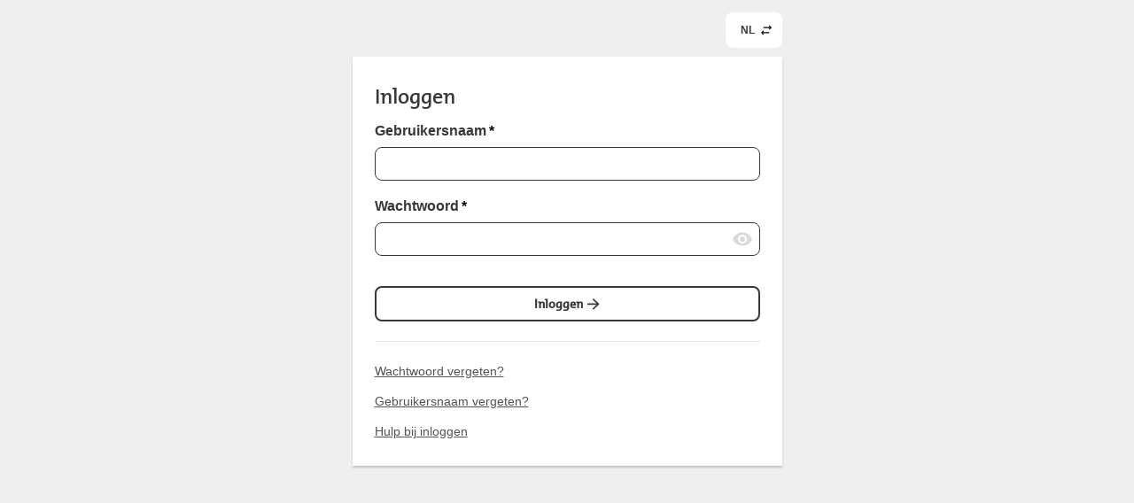

--- FILE ---
content_type: text/html
request_url: https://login.kb.nl/si/login/?sessionOnly=true&goto=https%3A%2F%2Flogin.kb.nl%2Fsi%2Fauth%2Foauth2.0%2Fv1%2Fauthorize%3Fclient_id%3Dtdpweb%26scope%3Dprofile%26response_type%3Dcode%26state%3D1c9f8172-697f-44d9-ba49-4bec48ff999e%26redirect_uri%3Dhttps%253A%252F%252Fwww.onlinebibliotheek.nl%252Fcatalogus%252Flogged.in.html
body_size: 983
content:
<!doctype html><html class="notranslate" lang="en" translate="no" xml:lang="en" xmlns="http://www.w3.org/1999/xhtml"><head><meta property="csp-nonce" content="GUO1qlx8zevyLOUNR4BbE9yc5RZEUzOD"/><meta name="robots" content="none"/><meta content="width=device-width,initial-scale=1" name="viewport"><meta charset="utf-8"><meta content="notranslate" name="google"/><link href="/common/login/ui/resources/theme/fonts/customFonts.css" rel="stylesheet" nonce="GUO1qlx8zevyLOUNR4BbE9yc5RZEUzOD"><link href="./static/img/favicon.ico" rel="shortcut icon" nonce="GUO1qlx8zevyLOUNR4BbE9yc5RZEUzOD"><script type="text/javascript" nonce="GUO1qlx8zevyLOUNR4BbE9yc5RZEUzOD">function readCookie(e){for(var n=e+"=",t=document.cookie.split(";"),i=new RegExp(/^[a-zA-Z0-9_/.*-]*$/g),o="",r=0;r<t.length;r++){for(var a=t[r];" "==a.charAt(0);)a=a.substring(1,a.length);if(0==a.indexOf(n))return(o=a.substring(n.length,a.length))&&i.test(o)?o:null}return null}function setCookie(e,n,t){var i="";if(t){var o=new Date;o.setTime(o.getTime()+24*t*60*60*1e3),i="; expires="+o.toUTCString()}document.cookie=e+"="+(n||"")+i+"; path=/"}function _setAppBrand(){window.brand="/";var e=["login","device","smartlink","qrcode"];for(let n=0;n<e.length;n++){let t=window.location.pathname.indexOf(e[n]);if(-1!==t){window.brand=window.location.pathname.substr(0,t);break}}}_setAppBrand(),document.write('<base href="'+window.brand+'login/" />')</script><script defer="defer" src="./static/js/main.3c0a5e34.js"></script><link href="./static/css/main.de6a21e8.css" rel="stylesheet"><style nonce="GUO1qlx8zevyLOUNR4BbE9yc5RZEUzOD">
    :root {
            --color: #39373a!important;
            --size: 100px;
            --thickness: 1.5
        }
    .overlay {
            position: fixed;
             display: flex;
            justify-content: center!important;
            align-items: center!important;
            color: #39373a!important;
            height: 100vh;
            width: 100%;
        }
</style></head><body spellcheck="false"><noscript>You need to enable JavaScript to run this app.</noscript><main id="root"></main></body></html><!-- random-length HTML comment: [base64] -->

--- FILE ---
content_type: text/css
request_url: https://login.kb.nl/common/login/ui/resources/theme/fonts/customFonts.css
body_size: -299
content:
/* Custom Font 1 - https://fonts.googleapis.com/icon?family=Material+Icons */
@font-face {
    font-family: 'Material Icons';
    src: url('./material_icons/MaterialIcons-Regular.eot');
    src: local('Material Icons'), local('MaterialIcons-Regular'),
        url('./material_icons/MaterialIcons-Regular.eot?#iefix') format('embedded-opentype'),
        url('./material_icons/MaterialIcons-Regular.woff2') format('woff2'),
        url('./material_icons/MaterialIcons-Regular.woff') format('woff'),
        url('./material_icons/MaterialIcons-Regular.ttf') format('truetype'),
        url('./material_icons/MaterialIcons-Regular.svg#MaterialIcons-Regular') format('svg');
    font-weight: normal;
    font-style: normal;
    font-display: swap;
}
.material-icons {
    font-family: 'Material Icons';
    font-weight: normal;
    font-style: normal;
    font-size: 24px;
    line-height: 1;
    letter-spacing: normal;
    text-transform: none;
    display: inline-block;
    white-space: nowrap;
    word-wrap: normal;
    direction: ltr;
    font-feature-settings: 'liga';
    -webkit-font-feature-settings: 'liga';
    -webkit-font-smoothing: antialiased;
}

/* Custom Font 2 - https://fonts.googleapis.com/css?family=Open+Sans */
@font-face {
    font-family: 'Open Sans';
    src: url('./opensans/OpenSans-Regular.eot');
    src: local('Open Sans Regular'), local('OpenSans-Regular'),
        url('./opensans/OpenSans-Regular.eot?#iefix') format('embedded-opentype'),
        url('./opensans/OpenSans-Regular.woff2') format('woff2'),
        url('./opensans/OpenSans-Regular.woff') format('woff'),
        url('./opensans/OpenSans-Regular.ttf') format('truetype'),
        url('./opensans/OpenSans-Regular.svg#OpenSans-Regular') format('svg');
    font-weight: normal;
    font-style: normal;
    font-display: swap;
}

--- FILE ---
content_type: text/css
request_url: https://login.kb.nl/si/login/static/css/main.de6a21e8.css
body_size: -751
content:
@import '../fonts/font-face.css';


--- FILE ---
content_type: text/css
request_url: https://login.kb.nl/si/login/static/fonts/font-face.css
body_size: -693
content:
@font-face {
    font-family: TheMix;
    src: url(themix/TheMix_600_.woff);
    font-weight: normal;
    font-style: normal
}
